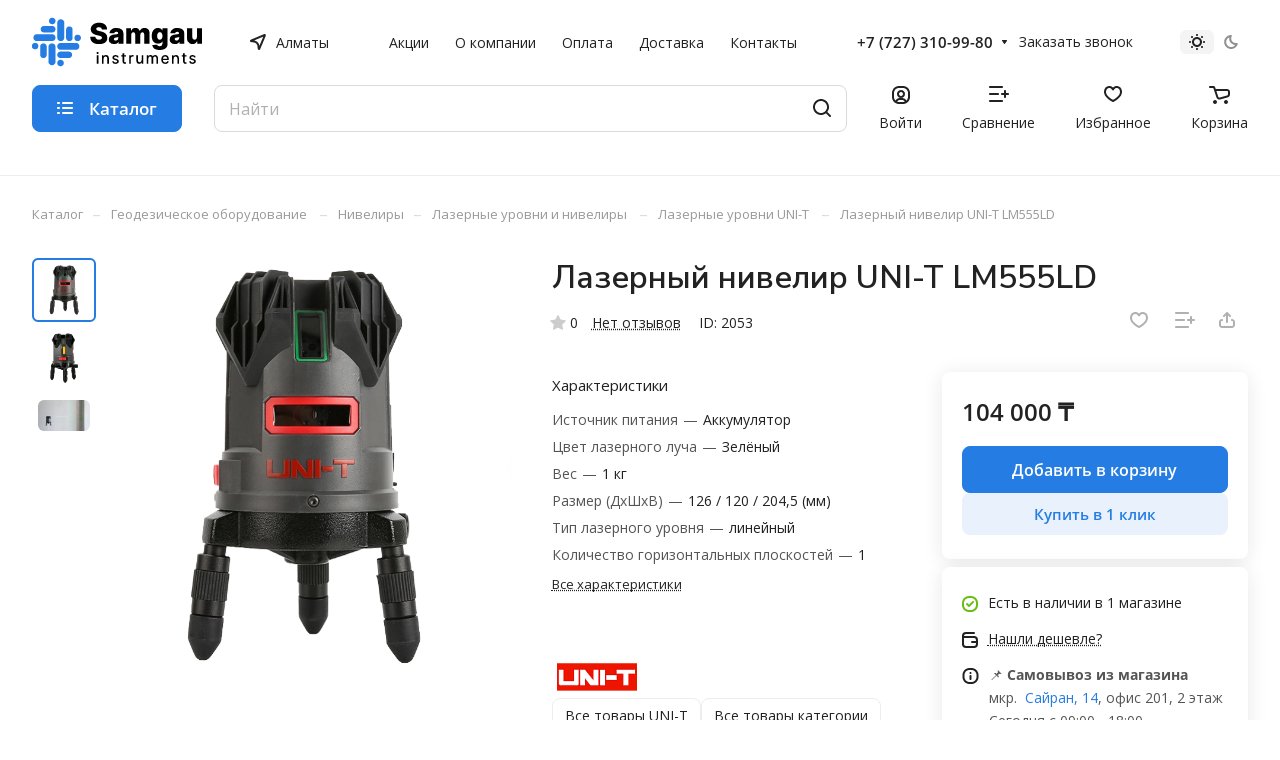

--- FILE ---
content_type: text/html; charset=UTF-8
request_url: https://samins.kz/ajax/amount.php
body_size: -36
content:
{"success":true,"error":"","amount":{"2053":"в 1 магазине"}}

--- FILE ---
content_type: text/css
request_url: https://samins.kz/bitrix/cache/css/s1/aspro-lite/default_e819517509d39ea4f46549edcdf06506/default_e819517509d39ea4f46549edcdf06506_v1.css?17629361153337
body_size: 1070
content:


/* Start:/bitrix/components/aspro/catalog.viewed.lite/templates/main/style.min.css?17470526122521*/
.catalog-viewed,.catalog-viewed-list__slider-wrap{position:relative}.catalog-viewed__inner{background:0 0}.catalog-viewed.catalog-viewed--fon .catalog-viewed__inner{background:#f8f8f8;background:var(--darkerblack_bg_black)}.catalog-viewed-list{padding:0 0 5.3125rem}.front_page .catalog-viewed-list{padding-top:4.5rem}.catalog-viewed__item.swiper-slide{height:auto;min-height:200px;width:calc((min(calc(100vw - var(--scrollbar-width,0px) - (2 * var(--theme-page-width-padding))),var(--theme-page-width)) - (24px * (var(--items-count) - 1)))/ var(--items-count))}.catalog-viewed__item-wrap{background:#fff;background:var(--card_bg_black);overflow:hidden;height:100%;padding:23px 23px 19px}.catalog-viewed__item__title{word-break:break-word;line-height:calc(1em + 5px)}.catalog-viewed__item__image__wrap{position:relative;margin:0 0 15px}.catalog-viewed__item__image{width:80px;height:80px;position:relative}.catalog-viewed__item__image a{position:absolute;top:0;bottom:0;left:0;right:0;display:flex;align-items:center;justify-content:center}.catalog-viewed__item__image img{display:block;max-width:100%;max-height:100%;border-radius:8px;border-radius:var(--border-radius)}.catalog-viewed .price{margin:0 0 1px}.catalog-viewed__item-sticker{position:absolute;z-index:2;bottom:-2px;left:0;margin:-2px}.catalog-viewed__item-sticker-value.sticker__item{margin:2px;font-size:12px;line-height:15px;display:inline-flex;align-items:center;padding:0 4px;height:21px}.catalog-viewed-list .slider-solution:not(.swiper-initialized)~.slider-nav{display:none}.catalog-viewed-list .slider-solution:not(.swiper-initialized) .swiper-wrapper{display:grid;gap:24px;grid-template-columns:repeat(var(--items-count),1fr);grid-auto-flow:column;overflow:hidden}@media (max-width:600px){.catalog-viewed__inner .index-block__title{font-size:20px;margin:0}.catalog-viewed-list{padding-bottom:40px}.catalog-viewed-list .index-block__title-wrapper.index-block__title-wrapper--mb-35{margin-bottom:16px}.front_page .catalog-viewed-list{padding-top:40px}.catalog-viewed__item{width:160px!important}.catalog-viewed__item-wrap{padding:16px 16px 10px}.catalog-viewed-list .slider-solution:not(.swiper-initialized) .swiper-wrapper{gap:8px}}@media (min-width:601px){.catalog-viewed-list .swiper-wrapper{--items-count:3}}@media (min-width:769px){.catalog-viewed-list .swiper-wrapper{--items-count:4}}@media (min-width:1025px){.catalog-viewed-list .swiper-wrapper{--items-count:5}}@media (min-width:1251px){.catalog-viewed-list .swiper-wrapper{--items-count:6}}
/* End */


/* Start:/local/templates/aspro-lite/css/skeleton.css?1743662935460*/
.skeleton {
	--color-start: var(--light, #f4f4f4) var(--dark, #343434);
	--color-end: var(--light, #fff) var(--dark, #222228);

	background: linear-gradient(110deg, var(--color-start) 8%, var(--color-end) 18%, var(--color-start) 33%);
	background-size: 200% 100%;
	animation: 1.5s skeleton-shine linear infinite;

	border-radius: 8px;
	border-radius: var(--theme-button-border-radius);
}

@keyframes skeleton-shine {
	to {
		background-position-x: -200%;
	}
}

/* End */
/* /bitrix/components/aspro/catalog.viewed.lite/templates/main/style.min.css?17470526122521 */
/* /local/templates/aspro-lite/css/skeleton.css?1743662935460 */


--- FILE ---
content_type: image/svg+xml
request_url: https://samins.kz/local/templates/aspro-lite/images/svg/catalog/item_status_icons.svg?1738939495
body_size: 2308
content:
<svg width="0" height="0" class="hidden">
    <symbol viewBox="0 0 16 16" xmlns="http://www.w3.org/2000/svg" id="instock">
        <path d="M11.7071 6.70711C12.0976 6.31658 12.0976 5.68342 11.7071 5.29289C11.3166 4.90237 10.6834 4.90237 10.2929 5.29289L7 8.58579L5.70711 7.29289C5.31658 6.90237 4.68342 6.90237 4.29289 7.29289C3.90237 7.68342 3.90237 8.31658 4.29289 8.70711L6.29289 10.7071C6.68342 11.0976 7.31658 11.0976 7.70711 10.7071L11.7071 6.70711Z" />
        <path fill-rule="evenodd" clip-rule="evenodd" d="M7 0C3.13401 0 0 3.13401 0 7V9C0 12.866 3.13401 16 7 16H9C12.866 16 16 12.866 16 9V7C16 3.13401 12.866 0 9 0H7ZM2 7C2 4.23858 4.23858 2 7 2H9C11.7614 2 14 4.23858 14 7V9C14 11.7614 11.7614 14 9 14H7C4.23858 14 2 11.7614 2 9V7Z" />
    </symbol>

    <symbol viewBox="0 0 16 16" xmlns="http://www.w3.org/2000/svg" id="order">
        <path d="M11.7071 6.70711C12.0976 6.31658 12.0976 5.68342 11.7071 5.29289C11.3166 4.90237 10.6834 4.90237 10.2929 5.29289L7 8.58579L5.70711 7.29289C5.31658 6.90237 4.68342 6.90237 4.29289 7.29289C3.90237 7.68342 3.90237 8.31658 4.29289 8.70711L6.29289 10.7071C6.68342 11.0976 7.31658 11.0976 7.70711 10.7071L11.7071 6.70711Z" />
        <path fill-rule="evenodd" clip-rule="evenodd" d="M7 0C3.13401 0 0 3.13401 0 7V9C0 12.866 3.13401 16 7 16H9C12.866 16 16 12.866 16 9V7C16 3.13401 12.866 0 9 0H7ZM2 7C2 4.23858 4.23858 2 7 2H9C11.7614 2 14 4.23858 14 7V9C14 11.7614 11.7614 14 9 14H7C4.23858 14 2 11.7614 2 9V7Z" />
    </symbol>

    <symbol viewBox="0 0 16 16" xmlns="http://www.w3.org/2000/svg" id="nostock">
        <path fill="black" d="M10.7071 5.29289C11.0976 5.68342 11.0976 6.31658 10.7071 6.70711L9.41421 8L10.7071 9.29289C11.0976 9.68342 11.0976 10.3166 10.7071 10.7071C10.3166 11.0976 9.68342 11.0976 9.29289 10.7071L8 9.41421L6.70711 10.7071C6.31658 11.0976 5.68342 11.0976 5.29289 10.7071C4.90237 10.3166 4.90237 9.68342 5.29289 9.29289L6.58579 8L5.29289 6.70711C4.90237 6.31658 4.90237 5.68342 5.29289 5.29289C5.68342 4.90237 6.31658 4.90237 6.70711 5.29289L8 6.58579L9.29289 5.29289C9.68342 4.90237 10.3166 4.90237 10.7071 5.29289Z" />
        <path fill="black" fill-rule="evenodd" clip-rule="evenodd" d="M0 7C0 3.13401 3.13401 0 7 0H9C12.866 0 16 3.13401 16 7V9C16 12.866 12.866 16 9 16H7C3.13401 16 0 12.866 0 9V7ZM7 2C4.23858 2 2 4.23858 2 7V9C2 11.7614 4.23858 14 7 14H9C11.7614 14 14 11.7614 14 9V7C14 4.23858 11.7614 2 9 2H7Z" />
    </symbol>
</svg>

--- FILE ---
content_type: application/javascript
request_url: https://samins.kz/bitrix/cache/js/s1/aspro-lite/default_9aa821c115898b5093b0ac787dbb1703/default_9aa821c115898b5093b0ac787dbb1703_v1.js?17629361111109
body_size: 397
content:

; /* Start:"a:4:{s:4:"full";s:58:"/local/templates/aspro-lite/js/phones.min.js?1743070119712";s:6:"source";s:40:"/local/templates/aspro-lite/js/phones.js";s:3:"min";s:44:"/local/templates/aspro-lite/js/phones.min.js";s:3:"map";s:48:"/local/templates/aspro-lite/js/phones.min.js.map";}"*/
$(document).ready((function(){$(".phones__inner").hover((function(e){let rect=$(this)[0].getBoundingClientRect(),$dropdown=$(this).find(".phones__dropdown");if($dropdown.length){let dropdown_rect=$dropdown[0].getBoundingClientRect(),dropdown_top=-20,dropdown_left=-16;dropdown_rect.right>document.body.clientWidth?$dropdown.css("left",document.body.clientWidth-dropdown_rect.right+dropdown_left+"px"):$dropdown.css("left",dropdown_left+"px"),$(this).closest(".footer__phone").length&&(window.scrollY+rect.y+dropdown_top+$dropdown[0].scrollHeight<=document.body.clientHeight?$dropdown.removeClass("phones__dropdown--top"):$dropdown.addClass("phones__dropdown--top"))}}))}));
/* End */
;; /* /local/templates/aspro-lite/js/phones.min.js?1743070119712*/

//# sourceMappingURL=default_9aa821c115898b5093b0ac787dbb1703.map.js